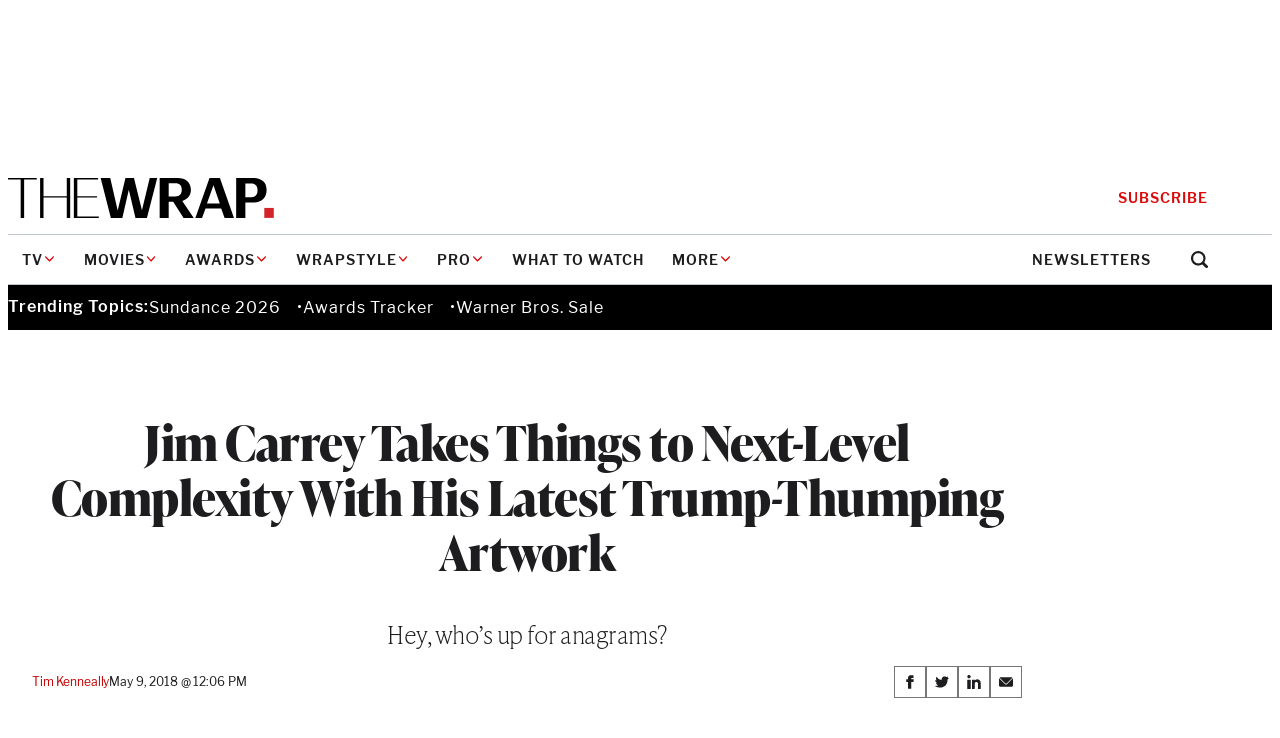

--- FILE ---
content_type: text/html; charset=utf-8
request_url: https://www.google.com/recaptcha/api2/anchor?ar=1&k=6LfrehcpAAAAAL6o0kJfxk5Fr4WhO3ktYWPR7-u1&co=aHR0cHM6Ly93d3cudGhld3JhcC5jb206NDQz&hl=en&v=PoyoqOPhxBO7pBk68S4YbpHZ&size=normal&anchor-ms=20000&execute-ms=30000&cb=rc65rynjrzk
body_size: 49506
content:
<!DOCTYPE HTML><html dir="ltr" lang="en"><head><meta http-equiv="Content-Type" content="text/html; charset=UTF-8">
<meta http-equiv="X-UA-Compatible" content="IE=edge">
<title>reCAPTCHA</title>
<style type="text/css">
/* cyrillic-ext */
@font-face {
  font-family: 'Roboto';
  font-style: normal;
  font-weight: 400;
  font-stretch: 100%;
  src: url(//fonts.gstatic.com/s/roboto/v48/KFO7CnqEu92Fr1ME7kSn66aGLdTylUAMa3GUBHMdazTgWw.woff2) format('woff2');
  unicode-range: U+0460-052F, U+1C80-1C8A, U+20B4, U+2DE0-2DFF, U+A640-A69F, U+FE2E-FE2F;
}
/* cyrillic */
@font-face {
  font-family: 'Roboto';
  font-style: normal;
  font-weight: 400;
  font-stretch: 100%;
  src: url(//fonts.gstatic.com/s/roboto/v48/KFO7CnqEu92Fr1ME7kSn66aGLdTylUAMa3iUBHMdazTgWw.woff2) format('woff2');
  unicode-range: U+0301, U+0400-045F, U+0490-0491, U+04B0-04B1, U+2116;
}
/* greek-ext */
@font-face {
  font-family: 'Roboto';
  font-style: normal;
  font-weight: 400;
  font-stretch: 100%;
  src: url(//fonts.gstatic.com/s/roboto/v48/KFO7CnqEu92Fr1ME7kSn66aGLdTylUAMa3CUBHMdazTgWw.woff2) format('woff2');
  unicode-range: U+1F00-1FFF;
}
/* greek */
@font-face {
  font-family: 'Roboto';
  font-style: normal;
  font-weight: 400;
  font-stretch: 100%;
  src: url(//fonts.gstatic.com/s/roboto/v48/KFO7CnqEu92Fr1ME7kSn66aGLdTylUAMa3-UBHMdazTgWw.woff2) format('woff2');
  unicode-range: U+0370-0377, U+037A-037F, U+0384-038A, U+038C, U+038E-03A1, U+03A3-03FF;
}
/* math */
@font-face {
  font-family: 'Roboto';
  font-style: normal;
  font-weight: 400;
  font-stretch: 100%;
  src: url(//fonts.gstatic.com/s/roboto/v48/KFO7CnqEu92Fr1ME7kSn66aGLdTylUAMawCUBHMdazTgWw.woff2) format('woff2');
  unicode-range: U+0302-0303, U+0305, U+0307-0308, U+0310, U+0312, U+0315, U+031A, U+0326-0327, U+032C, U+032F-0330, U+0332-0333, U+0338, U+033A, U+0346, U+034D, U+0391-03A1, U+03A3-03A9, U+03B1-03C9, U+03D1, U+03D5-03D6, U+03F0-03F1, U+03F4-03F5, U+2016-2017, U+2034-2038, U+203C, U+2040, U+2043, U+2047, U+2050, U+2057, U+205F, U+2070-2071, U+2074-208E, U+2090-209C, U+20D0-20DC, U+20E1, U+20E5-20EF, U+2100-2112, U+2114-2115, U+2117-2121, U+2123-214F, U+2190, U+2192, U+2194-21AE, U+21B0-21E5, U+21F1-21F2, U+21F4-2211, U+2213-2214, U+2216-22FF, U+2308-230B, U+2310, U+2319, U+231C-2321, U+2336-237A, U+237C, U+2395, U+239B-23B7, U+23D0, U+23DC-23E1, U+2474-2475, U+25AF, U+25B3, U+25B7, U+25BD, U+25C1, U+25CA, U+25CC, U+25FB, U+266D-266F, U+27C0-27FF, U+2900-2AFF, U+2B0E-2B11, U+2B30-2B4C, U+2BFE, U+3030, U+FF5B, U+FF5D, U+1D400-1D7FF, U+1EE00-1EEFF;
}
/* symbols */
@font-face {
  font-family: 'Roboto';
  font-style: normal;
  font-weight: 400;
  font-stretch: 100%;
  src: url(//fonts.gstatic.com/s/roboto/v48/KFO7CnqEu92Fr1ME7kSn66aGLdTylUAMaxKUBHMdazTgWw.woff2) format('woff2');
  unicode-range: U+0001-000C, U+000E-001F, U+007F-009F, U+20DD-20E0, U+20E2-20E4, U+2150-218F, U+2190, U+2192, U+2194-2199, U+21AF, U+21E6-21F0, U+21F3, U+2218-2219, U+2299, U+22C4-22C6, U+2300-243F, U+2440-244A, U+2460-24FF, U+25A0-27BF, U+2800-28FF, U+2921-2922, U+2981, U+29BF, U+29EB, U+2B00-2BFF, U+4DC0-4DFF, U+FFF9-FFFB, U+10140-1018E, U+10190-1019C, U+101A0, U+101D0-101FD, U+102E0-102FB, U+10E60-10E7E, U+1D2C0-1D2D3, U+1D2E0-1D37F, U+1F000-1F0FF, U+1F100-1F1AD, U+1F1E6-1F1FF, U+1F30D-1F30F, U+1F315, U+1F31C, U+1F31E, U+1F320-1F32C, U+1F336, U+1F378, U+1F37D, U+1F382, U+1F393-1F39F, U+1F3A7-1F3A8, U+1F3AC-1F3AF, U+1F3C2, U+1F3C4-1F3C6, U+1F3CA-1F3CE, U+1F3D4-1F3E0, U+1F3ED, U+1F3F1-1F3F3, U+1F3F5-1F3F7, U+1F408, U+1F415, U+1F41F, U+1F426, U+1F43F, U+1F441-1F442, U+1F444, U+1F446-1F449, U+1F44C-1F44E, U+1F453, U+1F46A, U+1F47D, U+1F4A3, U+1F4B0, U+1F4B3, U+1F4B9, U+1F4BB, U+1F4BF, U+1F4C8-1F4CB, U+1F4D6, U+1F4DA, U+1F4DF, U+1F4E3-1F4E6, U+1F4EA-1F4ED, U+1F4F7, U+1F4F9-1F4FB, U+1F4FD-1F4FE, U+1F503, U+1F507-1F50B, U+1F50D, U+1F512-1F513, U+1F53E-1F54A, U+1F54F-1F5FA, U+1F610, U+1F650-1F67F, U+1F687, U+1F68D, U+1F691, U+1F694, U+1F698, U+1F6AD, U+1F6B2, U+1F6B9-1F6BA, U+1F6BC, U+1F6C6-1F6CF, U+1F6D3-1F6D7, U+1F6E0-1F6EA, U+1F6F0-1F6F3, U+1F6F7-1F6FC, U+1F700-1F7FF, U+1F800-1F80B, U+1F810-1F847, U+1F850-1F859, U+1F860-1F887, U+1F890-1F8AD, U+1F8B0-1F8BB, U+1F8C0-1F8C1, U+1F900-1F90B, U+1F93B, U+1F946, U+1F984, U+1F996, U+1F9E9, U+1FA00-1FA6F, U+1FA70-1FA7C, U+1FA80-1FA89, U+1FA8F-1FAC6, U+1FACE-1FADC, U+1FADF-1FAE9, U+1FAF0-1FAF8, U+1FB00-1FBFF;
}
/* vietnamese */
@font-face {
  font-family: 'Roboto';
  font-style: normal;
  font-weight: 400;
  font-stretch: 100%;
  src: url(//fonts.gstatic.com/s/roboto/v48/KFO7CnqEu92Fr1ME7kSn66aGLdTylUAMa3OUBHMdazTgWw.woff2) format('woff2');
  unicode-range: U+0102-0103, U+0110-0111, U+0128-0129, U+0168-0169, U+01A0-01A1, U+01AF-01B0, U+0300-0301, U+0303-0304, U+0308-0309, U+0323, U+0329, U+1EA0-1EF9, U+20AB;
}
/* latin-ext */
@font-face {
  font-family: 'Roboto';
  font-style: normal;
  font-weight: 400;
  font-stretch: 100%;
  src: url(//fonts.gstatic.com/s/roboto/v48/KFO7CnqEu92Fr1ME7kSn66aGLdTylUAMa3KUBHMdazTgWw.woff2) format('woff2');
  unicode-range: U+0100-02BA, U+02BD-02C5, U+02C7-02CC, U+02CE-02D7, U+02DD-02FF, U+0304, U+0308, U+0329, U+1D00-1DBF, U+1E00-1E9F, U+1EF2-1EFF, U+2020, U+20A0-20AB, U+20AD-20C0, U+2113, U+2C60-2C7F, U+A720-A7FF;
}
/* latin */
@font-face {
  font-family: 'Roboto';
  font-style: normal;
  font-weight: 400;
  font-stretch: 100%;
  src: url(//fonts.gstatic.com/s/roboto/v48/KFO7CnqEu92Fr1ME7kSn66aGLdTylUAMa3yUBHMdazQ.woff2) format('woff2');
  unicode-range: U+0000-00FF, U+0131, U+0152-0153, U+02BB-02BC, U+02C6, U+02DA, U+02DC, U+0304, U+0308, U+0329, U+2000-206F, U+20AC, U+2122, U+2191, U+2193, U+2212, U+2215, U+FEFF, U+FFFD;
}
/* cyrillic-ext */
@font-face {
  font-family: 'Roboto';
  font-style: normal;
  font-weight: 500;
  font-stretch: 100%;
  src: url(//fonts.gstatic.com/s/roboto/v48/KFO7CnqEu92Fr1ME7kSn66aGLdTylUAMa3GUBHMdazTgWw.woff2) format('woff2');
  unicode-range: U+0460-052F, U+1C80-1C8A, U+20B4, U+2DE0-2DFF, U+A640-A69F, U+FE2E-FE2F;
}
/* cyrillic */
@font-face {
  font-family: 'Roboto';
  font-style: normal;
  font-weight: 500;
  font-stretch: 100%;
  src: url(//fonts.gstatic.com/s/roboto/v48/KFO7CnqEu92Fr1ME7kSn66aGLdTylUAMa3iUBHMdazTgWw.woff2) format('woff2');
  unicode-range: U+0301, U+0400-045F, U+0490-0491, U+04B0-04B1, U+2116;
}
/* greek-ext */
@font-face {
  font-family: 'Roboto';
  font-style: normal;
  font-weight: 500;
  font-stretch: 100%;
  src: url(//fonts.gstatic.com/s/roboto/v48/KFO7CnqEu92Fr1ME7kSn66aGLdTylUAMa3CUBHMdazTgWw.woff2) format('woff2');
  unicode-range: U+1F00-1FFF;
}
/* greek */
@font-face {
  font-family: 'Roboto';
  font-style: normal;
  font-weight: 500;
  font-stretch: 100%;
  src: url(//fonts.gstatic.com/s/roboto/v48/KFO7CnqEu92Fr1ME7kSn66aGLdTylUAMa3-UBHMdazTgWw.woff2) format('woff2');
  unicode-range: U+0370-0377, U+037A-037F, U+0384-038A, U+038C, U+038E-03A1, U+03A3-03FF;
}
/* math */
@font-face {
  font-family: 'Roboto';
  font-style: normal;
  font-weight: 500;
  font-stretch: 100%;
  src: url(//fonts.gstatic.com/s/roboto/v48/KFO7CnqEu92Fr1ME7kSn66aGLdTylUAMawCUBHMdazTgWw.woff2) format('woff2');
  unicode-range: U+0302-0303, U+0305, U+0307-0308, U+0310, U+0312, U+0315, U+031A, U+0326-0327, U+032C, U+032F-0330, U+0332-0333, U+0338, U+033A, U+0346, U+034D, U+0391-03A1, U+03A3-03A9, U+03B1-03C9, U+03D1, U+03D5-03D6, U+03F0-03F1, U+03F4-03F5, U+2016-2017, U+2034-2038, U+203C, U+2040, U+2043, U+2047, U+2050, U+2057, U+205F, U+2070-2071, U+2074-208E, U+2090-209C, U+20D0-20DC, U+20E1, U+20E5-20EF, U+2100-2112, U+2114-2115, U+2117-2121, U+2123-214F, U+2190, U+2192, U+2194-21AE, U+21B0-21E5, U+21F1-21F2, U+21F4-2211, U+2213-2214, U+2216-22FF, U+2308-230B, U+2310, U+2319, U+231C-2321, U+2336-237A, U+237C, U+2395, U+239B-23B7, U+23D0, U+23DC-23E1, U+2474-2475, U+25AF, U+25B3, U+25B7, U+25BD, U+25C1, U+25CA, U+25CC, U+25FB, U+266D-266F, U+27C0-27FF, U+2900-2AFF, U+2B0E-2B11, U+2B30-2B4C, U+2BFE, U+3030, U+FF5B, U+FF5D, U+1D400-1D7FF, U+1EE00-1EEFF;
}
/* symbols */
@font-face {
  font-family: 'Roboto';
  font-style: normal;
  font-weight: 500;
  font-stretch: 100%;
  src: url(//fonts.gstatic.com/s/roboto/v48/KFO7CnqEu92Fr1ME7kSn66aGLdTylUAMaxKUBHMdazTgWw.woff2) format('woff2');
  unicode-range: U+0001-000C, U+000E-001F, U+007F-009F, U+20DD-20E0, U+20E2-20E4, U+2150-218F, U+2190, U+2192, U+2194-2199, U+21AF, U+21E6-21F0, U+21F3, U+2218-2219, U+2299, U+22C4-22C6, U+2300-243F, U+2440-244A, U+2460-24FF, U+25A0-27BF, U+2800-28FF, U+2921-2922, U+2981, U+29BF, U+29EB, U+2B00-2BFF, U+4DC0-4DFF, U+FFF9-FFFB, U+10140-1018E, U+10190-1019C, U+101A0, U+101D0-101FD, U+102E0-102FB, U+10E60-10E7E, U+1D2C0-1D2D3, U+1D2E0-1D37F, U+1F000-1F0FF, U+1F100-1F1AD, U+1F1E6-1F1FF, U+1F30D-1F30F, U+1F315, U+1F31C, U+1F31E, U+1F320-1F32C, U+1F336, U+1F378, U+1F37D, U+1F382, U+1F393-1F39F, U+1F3A7-1F3A8, U+1F3AC-1F3AF, U+1F3C2, U+1F3C4-1F3C6, U+1F3CA-1F3CE, U+1F3D4-1F3E0, U+1F3ED, U+1F3F1-1F3F3, U+1F3F5-1F3F7, U+1F408, U+1F415, U+1F41F, U+1F426, U+1F43F, U+1F441-1F442, U+1F444, U+1F446-1F449, U+1F44C-1F44E, U+1F453, U+1F46A, U+1F47D, U+1F4A3, U+1F4B0, U+1F4B3, U+1F4B9, U+1F4BB, U+1F4BF, U+1F4C8-1F4CB, U+1F4D6, U+1F4DA, U+1F4DF, U+1F4E3-1F4E6, U+1F4EA-1F4ED, U+1F4F7, U+1F4F9-1F4FB, U+1F4FD-1F4FE, U+1F503, U+1F507-1F50B, U+1F50D, U+1F512-1F513, U+1F53E-1F54A, U+1F54F-1F5FA, U+1F610, U+1F650-1F67F, U+1F687, U+1F68D, U+1F691, U+1F694, U+1F698, U+1F6AD, U+1F6B2, U+1F6B9-1F6BA, U+1F6BC, U+1F6C6-1F6CF, U+1F6D3-1F6D7, U+1F6E0-1F6EA, U+1F6F0-1F6F3, U+1F6F7-1F6FC, U+1F700-1F7FF, U+1F800-1F80B, U+1F810-1F847, U+1F850-1F859, U+1F860-1F887, U+1F890-1F8AD, U+1F8B0-1F8BB, U+1F8C0-1F8C1, U+1F900-1F90B, U+1F93B, U+1F946, U+1F984, U+1F996, U+1F9E9, U+1FA00-1FA6F, U+1FA70-1FA7C, U+1FA80-1FA89, U+1FA8F-1FAC6, U+1FACE-1FADC, U+1FADF-1FAE9, U+1FAF0-1FAF8, U+1FB00-1FBFF;
}
/* vietnamese */
@font-face {
  font-family: 'Roboto';
  font-style: normal;
  font-weight: 500;
  font-stretch: 100%;
  src: url(//fonts.gstatic.com/s/roboto/v48/KFO7CnqEu92Fr1ME7kSn66aGLdTylUAMa3OUBHMdazTgWw.woff2) format('woff2');
  unicode-range: U+0102-0103, U+0110-0111, U+0128-0129, U+0168-0169, U+01A0-01A1, U+01AF-01B0, U+0300-0301, U+0303-0304, U+0308-0309, U+0323, U+0329, U+1EA0-1EF9, U+20AB;
}
/* latin-ext */
@font-face {
  font-family: 'Roboto';
  font-style: normal;
  font-weight: 500;
  font-stretch: 100%;
  src: url(//fonts.gstatic.com/s/roboto/v48/KFO7CnqEu92Fr1ME7kSn66aGLdTylUAMa3KUBHMdazTgWw.woff2) format('woff2');
  unicode-range: U+0100-02BA, U+02BD-02C5, U+02C7-02CC, U+02CE-02D7, U+02DD-02FF, U+0304, U+0308, U+0329, U+1D00-1DBF, U+1E00-1E9F, U+1EF2-1EFF, U+2020, U+20A0-20AB, U+20AD-20C0, U+2113, U+2C60-2C7F, U+A720-A7FF;
}
/* latin */
@font-face {
  font-family: 'Roboto';
  font-style: normal;
  font-weight: 500;
  font-stretch: 100%;
  src: url(//fonts.gstatic.com/s/roboto/v48/KFO7CnqEu92Fr1ME7kSn66aGLdTylUAMa3yUBHMdazQ.woff2) format('woff2');
  unicode-range: U+0000-00FF, U+0131, U+0152-0153, U+02BB-02BC, U+02C6, U+02DA, U+02DC, U+0304, U+0308, U+0329, U+2000-206F, U+20AC, U+2122, U+2191, U+2193, U+2212, U+2215, U+FEFF, U+FFFD;
}
/* cyrillic-ext */
@font-face {
  font-family: 'Roboto';
  font-style: normal;
  font-weight: 900;
  font-stretch: 100%;
  src: url(//fonts.gstatic.com/s/roboto/v48/KFO7CnqEu92Fr1ME7kSn66aGLdTylUAMa3GUBHMdazTgWw.woff2) format('woff2');
  unicode-range: U+0460-052F, U+1C80-1C8A, U+20B4, U+2DE0-2DFF, U+A640-A69F, U+FE2E-FE2F;
}
/* cyrillic */
@font-face {
  font-family: 'Roboto';
  font-style: normal;
  font-weight: 900;
  font-stretch: 100%;
  src: url(//fonts.gstatic.com/s/roboto/v48/KFO7CnqEu92Fr1ME7kSn66aGLdTylUAMa3iUBHMdazTgWw.woff2) format('woff2');
  unicode-range: U+0301, U+0400-045F, U+0490-0491, U+04B0-04B1, U+2116;
}
/* greek-ext */
@font-face {
  font-family: 'Roboto';
  font-style: normal;
  font-weight: 900;
  font-stretch: 100%;
  src: url(//fonts.gstatic.com/s/roboto/v48/KFO7CnqEu92Fr1ME7kSn66aGLdTylUAMa3CUBHMdazTgWw.woff2) format('woff2');
  unicode-range: U+1F00-1FFF;
}
/* greek */
@font-face {
  font-family: 'Roboto';
  font-style: normal;
  font-weight: 900;
  font-stretch: 100%;
  src: url(//fonts.gstatic.com/s/roboto/v48/KFO7CnqEu92Fr1ME7kSn66aGLdTylUAMa3-UBHMdazTgWw.woff2) format('woff2');
  unicode-range: U+0370-0377, U+037A-037F, U+0384-038A, U+038C, U+038E-03A1, U+03A3-03FF;
}
/* math */
@font-face {
  font-family: 'Roboto';
  font-style: normal;
  font-weight: 900;
  font-stretch: 100%;
  src: url(//fonts.gstatic.com/s/roboto/v48/KFO7CnqEu92Fr1ME7kSn66aGLdTylUAMawCUBHMdazTgWw.woff2) format('woff2');
  unicode-range: U+0302-0303, U+0305, U+0307-0308, U+0310, U+0312, U+0315, U+031A, U+0326-0327, U+032C, U+032F-0330, U+0332-0333, U+0338, U+033A, U+0346, U+034D, U+0391-03A1, U+03A3-03A9, U+03B1-03C9, U+03D1, U+03D5-03D6, U+03F0-03F1, U+03F4-03F5, U+2016-2017, U+2034-2038, U+203C, U+2040, U+2043, U+2047, U+2050, U+2057, U+205F, U+2070-2071, U+2074-208E, U+2090-209C, U+20D0-20DC, U+20E1, U+20E5-20EF, U+2100-2112, U+2114-2115, U+2117-2121, U+2123-214F, U+2190, U+2192, U+2194-21AE, U+21B0-21E5, U+21F1-21F2, U+21F4-2211, U+2213-2214, U+2216-22FF, U+2308-230B, U+2310, U+2319, U+231C-2321, U+2336-237A, U+237C, U+2395, U+239B-23B7, U+23D0, U+23DC-23E1, U+2474-2475, U+25AF, U+25B3, U+25B7, U+25BD, U+25C1, U+25CA, U+25CC, U+25FB, U+266D-266F, U+27C0-27FF, U+2900-2AFF, U+2B0E-2B11, U+2B30-2B4C, U+2BFE, U+3030, U+FF5B, U+FF5D, U+1D400-1D7FF, U+1EE00-1EEFF;
}
/* symbols */
@font-face {
  font-family: 'Roboto';
  font-style: normal;
  font-weight: 900;
  font-stretch: 100%;
  src: url(//fonts.gstatic.com/s/roboto/v48/KFO7CnqEu92Fr1ME7kSn66aGLdTylUAMaxKUBHMdazTgWw.woff2) format('woff2');
  unicode-range: U+0001-000C, U+000E-001F, U+007F-009F, U+20DD-20E0, U+20E2-20E4, U+2150-218F, U+2190, U+2192, U+2194-2199, U+21AF, U+21E6-21F0, U+21F3, U+2218-2219, U+2299, U+22C4-22C6, U+2300-243F, U+2440-244A, U+2460-24FF, U+25A0-27BF, U+2800-28FF, U+2921-2922, U+2981, U+29BF, U+29EB, U+2B00-2BFF, U+4DC0-4DFF, U+FFF9-FFFB, U+10140-1018E, U+10190-1019C, U+101A0, U+101D0-101FD, U+102E0-102FB, U+10E60-10E7E, U+1D2C0-1D2D3, U+1D2E0-1D37F, U+1F000-1F0FF, U+1F100-1F1AD, U+1F1E6-1F1FF, U+1F30D-1F30F, U+1F315, U+1F31C, U+1F31E, U+1F320-1F32C, U+1F336, U+1F378, U+1F37D, U+1F382, U+1F393-1F39F, U+1F3A7-1F3A8, U+1F3AC-1F3AF, U+1F3C2, U+1F3C4-1F3C6, U+1F3CA-1F3CE, U+1F3D4-1F3E0, U+1F3ED, U+1F3F1-1F3F3, U+1F3F5-1F3F7, U+1F408, U+1F415, U+1F41F, U+1F426, U+1F43F, U+1F441-1F442, U+1F444, U+1F446-1F449, U+1F44C-1F44E, U+1F453, U+1F46A, U+1F47D, U+1F4A3, U+1F4B0, U+1F4B3, U+1F4B9, U+1F4BB, U+1F4BF, U+1F4C8-1F4CB, U+1F4D6, U+1F4DA, U+1F4DF, U+1F4E3-1F4E6, U+1F4EA-1F4ED, U+1F4F7, U+1F4F9-1F4FB, U+1F4FD-1F4FE, U+1F503, U+1F507-1F50B, U+1F50D, U+1F512-1F513, U+1F53E-1F54A, U+1F54F-1F5FA, U+1F610, U+1F650-1F67F, U+1F687, U+1F68D, U+1F691, U+1F694, U+1F698, U+1F6AD, U+1F6B2, U+1F6B9-1F6BA, U+1F6BC, U+1F6C6-1F6CF, U+1F6D3-1F6D7, U+1F6E0-1F6EA, U+1F6F0-1F6F3, U+1F6F7-1F6FC, U+1F700-1F7FF, U+1F800-1F80B, U+1F810-1F847, U+1F850-1F859, U+1F860-1F887, U+1F890-1F8AD, U+1F8B0-1F8BB, U+1F8C0-1F8C1, U+1F900-1F90B, U+1F93B, U+1F946, U+1F984, U+1F996, U+1F9E9, U+1FA00-1FA6F, U+1FA70-1FA7C, U+1FA80-1FA89, U+1FA8F-1FAC6, U+1FACE-1FADC, U+1FADF-1FAE9, U+1FAF0-1FAF8, U+1FB00-1FBFF;
}
/* vietnamese */
@font-face {
  font-family: 'Roboto';
  font-style: normal;
  font-weight: 900;
  font-stretch: 100%;
  src: url(//fonts.gstatic.com/s/roboto/v48/KFO7CnqEu92Fr1ME7kSn66aGLdTylUAMa3OUBHMdazTgWw.woff2) format('woff2');
  unicode-range: U+0102-0103, U+0110-0111, U+0128-0129, U+0168-0169, U+01A0-01A1, U+01AF-01B0, U+0300-0301, U+0303-0304, U+0308-0309, U+0323, U+0329, U+1EA0-1EF9, U+20AB;
}
/* latin-ext */
@font-face {
  font-family: 'Roboto';
  font-style: normal;
  font-weight: 900;
  font-stretch: 100%;
  src: url(//fonts.gstatic.com/s/roboto/v48/KFO7CnqEu92Fr1ME7kSn66aGLdTylUAMa3KUBHMdazTgWw.woff2) format('woff2');
  unicode-range: U+0100-02BA, U+02BD-02C5, U+02C7-02CC, U+02CE-02D7, U+02DD-02FF, U+0304, U+0308, U+0329, U+1D00-1DBF, U+1E00-1E9F, U+1EF2-1EFF, U+2020, U+20A0-20AB, U+20AD-20C0, U+2113, U+2C60-2C7F, U+A720-A7FF;
}
/* latin */
@font-face {
  font-family: 'Roboto';
  font-style: normal;
  font-weight: 900;
  font-stretch: 100%;
  src: url(//fonts.gstatic.com/s/roboto/v48/KFO7CnqEu92Fr1ME7kSn66aGLdTylUAMa3yUBHMdazQ.woff2) format('woff2');
  unicode-range: U+0000-00FF, U+0131, U+0152-0153, U+02BB-02BC, U+02C6, U+02DA, U+02DC, U+0304, U+0308, U+0329, U+2000-206F, U+20AC, U+2122, U+2191, U+2193, U+2212, U+2215, U+FEFF, U+FFFD;
}

</style>
<link rel="stylesheet" type="text/css" href="https://www.gstatic.com/recaptcha/releases/PoyoqOPhxBO7pBk68S4YbpHZ/styles__ltr.css">
<script nonce="v5Vw9mlvnak6PvAkbOa1Wg" type="text/javascript">window['__recaptcha_api'] = 'https://www.google.com/recaptcha/api2/';</script>
<script type="text/javascript" src="https://www.gstatic.com/recaptcha/releases/PoyoqOPhxBO7pBk68S4YbpHZ/recaptcha__en.js" nonce="v5Vw9mlvnak6PvAkbOa1Wg">
      
    </script></head>
<body><div id="rc-anchor-alert" class="rc-anchor-alert"></div>
<input type="hidden" id="recaptcha-token" value="[base64]">
<script type="text/javascript" nonce="v5Vw9mlvnak6PvAkbOa1Wg">
      recaptcha.anchor.Main.init("[\x22ainput\x22,[\x22bgdata\x22,\x22\x22,\[base64]/[base64]/MjU1Ong/[base64]/[base64]/[base64]/[base64]/[base64]/[base64]/[base64]/[base64]/[base64]/[base64]/[base64]/[base64]/[base64]/[base64]/[base64]\\u003d\x22,\[base64]\x22,\[base64]/CgnTDkmvDmMO9WRQFVsKJw4V/w77DslPDusOAE8KibQ7Dpn7DosKSI8OMFEkRw6g+WsOVwp4MG8OlCAUbwpvCncO1wrpDwqYHe37DrmwYwrrDjsKlwpTDpsKNwpVnADPCl8KoN34HwqnDkMKWNCEIIcOLwrvCnhrDqsOvRGQMwp3CosKpA8OQU0DCjsOdw7/DkMK1w5HDu25aw4NmUBxTw5tFXXMqE17Di8O1K1/CvlfCi0XDtMObCGvCi8K+Pg3CsG/Cj09IPMODwpHCpXDDtWk/AU7DjF3Dq8KMwrEpGkYDfMORUMKwwp/CpsOHKAzDmhTDpsOWKcOQwqnDuMKHcEnDh2DDjzJywrzCpcONGsOucwlmY27CjMKaJMOSEcKJE3nCpMK9NsK9YwvDqS/DjsOxAMKwwpJfwpPCm8Oow7rDshwpFWnDvVI3wq3CusKDVcKnwoTDngbCpcKOwovDjcK5KWTCn8OWLGA9w4k5JFbCo8OHw4fDgcOLOVF/w7wrw6bDk0Few6YKakrCuxh5w4/DvHvDghHDhMKCXjHDuMO1wrjDnsKiw7w2TyEJw7ELH8Ogc8OUPVDCpMKzwo/CksO6MMO2wpE5DcO6wqnCu8K6w41+FcKEbMKzTRXCn8OzwqEuwoR3wpvDj3nChMOcw6PChDLDocKjwo3DusKBMsOYT0pCw4LCgw4oeMKkwo/Dh8Kjw7rCssKJbsKVw4HDlsKHGcO7wrjDiMKDwqPDo04tG0cWw6/CohPCnUAww6YNJShXwok/dsOTwpYFwpHDhsKlJcK4FUtse3PCg8OAMQ9gVMK0wqgPNcOOw43Dn04lfcKGOcONw7bDsiLDvMOlw6VbGcOLw6TDkxJ9wqnCnMO2wrcMATtYSsOObQDCrG4/wrYXw67CviDCoxPDvMKow4Efwq3DtlHCssKNw5HCpArDm8KbXcOOw5EFe3LCscKlQS42wrNaw4/CnMKkw6zDq8OoZ8KDwqVBbjHDvsOgWcKpY8OqeMO4wqHChyXCssKLw7fCrWtkKEM5w4dQRznCnMK1AVNrBXF3w4BHw77CtcOsMj3ClcO0DGrDnsOyw5PCi1HCkMKoZMK9cMKowqdswpo1w5/DlyXConvCkcKIw6drelVpM8KowpLDgFLDsMKWHD3DgFEuwpbChsO9wpYQwrHCksOTwq/DqTjDiHoKa3/CgScjEcKHWcOnw6MYdMK0VsOjPXo7w73CkMOUfh/CqMKCwqAvbFvDp8Ogw7xTwpUjIsO/[base64]/PsOpwqbCpkDCqcOjT8KYw6zDsXUWQHTDocOjw6jDg1UCG1HDtMOXT8KNw5JLwqzDnMKBdnnCsETDnzPCq8KowozDuHwzDsObBMK0N8KtwrhiwqrCrSjDj8OOw7kBA8KJTcKNXcKjAsKxw5kHwrxcwpNeecOZwojDlsKpw5lgwprDqMK/w6MJw4MSwoEMw6TDvnBlw6onw6LDgMK/wrnDoA/DtkjCnS/DtSfDnsOywp/[base64]/YcOiw6IcUGxgWzgZRk5vacOCwp0GfiHDmxrCuCo+AHzCt8O9w4RpSXZuwq4IRFpeNAphw5J7w6oXw4wqw6XCvCPDrHzCrw/CiyfDqwhAEig9V17CoVBePcOyw5XDhUDCgsKpUsO/[base64]/DosOjBEY6cnN/OlhwQETDoH8KJMONcsOewoPDi8K2STJJWsOaNywEdcK9w5jDhAxiwrR9Xz/CvU9dVnHDqcOFw6/DmsKJOyjCk3JxHRbCqGnDqcK+EGjCh1cHwqvCq8Kqw6zDix3Dj2UFw6nCj8Ozwo4Vw7HCpMO9V8O5IsKqw6zCqsOqSRkgCG/CocOeCcO+wqI1DcKWIUPDvsO3LsKyDz3Drm/CssO3w5LCvT/CrcKAAcOYw7vCiwE7IhnCjAMewrrDs8KBSMOgRcK7D8KYw5jDlUPCh8OmwoHCucKSFU1swpLCm8OMwrHDj0cEG8Kzw7bChUYCwrnDt8Kswr7DhcO1woDCrcOmKMKbw5bCqTzDs3/CgicMw5EOwrTCjmgUwrPDp8Kmw4bDrxdtHRB6HcOXbsKbS8Oob8KhCC9zwoczwo0Dwqg+JU3Dqk8EJcKVdsOBw4sWw7TDsMKmPhHCm2V9woAqwrrCiAh3wr1jwp0jHn/DkWBHLm14w7bDscKaS8KBGn/Dj8O3wr5Kw6/DnMOHD8KmwoR4w6IMIm0JwrtaFFLCpS7CuCbDgGHDjD7Du2hIw7rCqhnDjMORw7TCljzCqsOkVhouwphXw4V7wprDqsO7fxRjwqQbwpNefMKyWsOkXMO2R31qVcKuMDTDjsO1UsKqchlEwqvDn8OVw5XDpsO/OVsewoUKGAfCs2bDncKOUMKEwqbDnh3Dp8Olw5N9w5cZwqpkwoBow5fDkToiw6lJcjp8w4XDocKKw7zDpsKnw4XDssOZw64nb04aY8Kzw7Q/[base64]/wpTDicOIw4nCrV3DsVAnAsOTU8Ola8KoTsOpw7vDhy4Zwq7CsT1vwrUnw4U8w7PDp8K7wobDuVnCiknDuMKYagHClSvDg8OUBy4lw50gw4/CoMKPw4xcQSDCk8O1RWh5Sxw7M8OPw6hQwrhCcxJSw7RMworCrcOKw5zDuMOxwrB/ScKew4RFw6nDg8OQw7hiSMO1RhzDhcOLwodecMKew6vDmcOJc8Kbw4Usw7dUwqlXwrHDqcK6w4wpw6TCil/DkGYDw4DDpkXCkTBbUHTCmkDDkMOYw7zCsHTCnsKPw4XCukPDuMOBe8KIw7fCvcOwajVMwo7DosObfRvDiVtWwqrDsQQMwoY1B0/DsxZqw78rFiTDlkrDoEfDtgIwZ0dPAcK4w6MBMsOQEHHDv8OTw4zCssOuRMO0d8Kiwr7DgiLDsMOFanUiw5zDsS7DvcK4HMOIKcO1w6zDssKcDsKnw7/CgcOBccOHw7rCn8KNw5PCtsOuXTMBworDhQPCpsKbw4JANMO2w41XTcOdAcOfBy/CtcO2O8OXc8O/wogtQsKMwrrDmUFQwqk9AxoUDMK0cTXCsVwKO8OmSsO6w6TDgRPCmGbDmUQBw5fCkklvwrzCtH8pZTvDuMKKwrkBw4N3ZWfCjGJfwqjCsX8fGWLDmsONwqbDligTaMKHw5k7w4TCmMKawoTDi8OSJ8KIwpUWOMOtfsKHbcOLY3Urw7HCusKmK8KddhhYFcOuMR/DssOLw5MKcz/DhnfCkDHCuMOjwojDuATCvjXCvsOJwr8Tw6FRwqIkwrnCucKiwrLCgj1Aw7tSYHfDt8Kpwpo2QFQtUl1LcnjDksKyWw40JQgTesObL8KPL8K5bErCpMO4NA3DgMKMKcKfw4zDmBN5ExcYwrs9YcO+w6/Cgy9GUcO5VCPCn8OMwr9Vw5sDBsOhLCnDvwfCqCB2w6IkworDk8Kaw5fCl1o0OVZWfsOQBsODecOzw4DDm3sTwoPCpMOJKi0HZ8KjHcO4w4DCosOhIgrDuMOFw7c/w54eGyfDtsKVeA/CuXUQw4HCm8KmSsKnwpfChRg1w7TDtMKwAsOpLcOqwp4EbkXCnRBxQx9FwoLClQ8ZBsK0wpHCmTTDoMKCwqIqPSjCmkPCg8OdwrxxIFpbw40cUmrCuj/Cu8O6XwMywpPDvDg7bEMobUYiaTnDhx15w7Mfw7BzL8Krw7BUXMOYUMKNwqxiw7YLZQV6w4DCqllGw61/AMOlw7kywp/DgXLClzIiU8Kuw5tMwq9BRcKbwpjDlS/Dri/DhsKGw4fDkXlQBxR6wqjDtTckw7bCuBPCqAjCnwkcwrcDeMKNw5gDwrxbw6QhE8Kmw5TDhsKLw4hdXn3DnMO1EgABA8OZXMOsMV7DkcO8LMKGLSZsY8KyeX7DmsO6w4HDgMO0DgnDksO5w67Du8KrBE4ww7DCvG3CtTEqw68rFsKaw5Q/wqA4AcK5wqPCoyLCki8IwoHCisKrEjPDusOzw5cAOcKsBh/DmEvDjcOUw5/Dgw7CqMK7ci/DqR7DqR01csKiwqclw507w6wbw5x8w7ICQ2ZwRF1lTcKIw5rDtMKie1fCnmDCqsOfw5xuwp3CjMKrNlvDriNKbcOtfsOfXRnCryIhHMKwNBjCjxTDv1oxw5pUSFfDqw08w7gsQn3Dt2vDs8KsZzzDhXrCpkDDhsOdM3wSOms/w65gw5E3wpdfYRF7w4XCkMKow5vDtgUKwrYQwrzDmMOvw6Y2woDDk8O3fSYawpx8Qg5wwpHCl2pcesOTwrrCgG0Sd1/CvBN2w5/[base64]/CmcKfw6bDpgbDnF3Ds8Oaw7nCo1HDpVrCg8KCw7kTw4dMwoZKcDMnw6DDkcKuwo8rwr7DjMORecOlwohUJMOxw5IyFF3ClX1Ew7dkw40Bw74/w5HCisO6P1/ChWDDog/ChWXDgMOBwqLChsOcAMOwQsOGen5Tw4VhwpzChj7DucObBsKnw5dqw5DCnjJeNiDDuivCmQ1XwoXDoxs7JTTDl8KSfktKwoZ1Q8KYBlvDrTRQIcOBwowMw6LDgsOASjPDh8KDwqpbNMOQak7DtzYMwr54wodZKUdbwr/DgsOnwo81BkhJKBPCscKHKsKzecOdw6ZdND8ywq0fw63DjGgiw7XDiMKFKsOTP8KtMcKHcgPCsEJXcFTDicKBwqhzNMObw4vDrMKXYlHDiiPDhcOmJ8KkwpIlwpzCt8O7wq/Cg8KQd8Oxw7nCo3M/[base64]/wo/[base64]/[base64]/DpcONwofDhE1ewpDCoQvCmzLDvhMHfzF1wo7CmUfCscKhXMOrwrYYDsKhE8Ouwr7CnEdBUmgXJsKRw68jwpcywrcRw6jCix3CocOow4Yywo7DhEcPwokBQcOTI0fDvsOuw6zDjxHChcK6wqLCpxFwwrlmwog2wrF1w7QlE8OeAxvDoUjCuMOpfn/[base64]/DtX1QbDw6w6s8JcKOwo1qw5EJS09lH8OTfFTCk8OMWRkow5HDmkLCnEfCnm/CkWEkG2YhwqZvwrjDtiPCr3XCqsKzw6JOwpzCkgQEJgtEwq/CpWAUJjtzOBvCg8OCwpczwo4hw5s2EsKOPsKRw4MNwpYdEn/[base64]/ClU4ranDCqDouScO+XTjCqSloWCDDnsKfA27CvkUNw6x9IMOrIMKHw7nCpcKLwocxwrXDiDbChcK1w4jChGAawq/Do8KkwpUzwohXJcKMw7A5CcO1YkEXw5DCn8K9w74Rwq01wpzCnsKYZMOhEcOzGcKmGsKGwoQZHDXDoGvDgcOswoQlWcO+Y8K4DRbDi8KMw4wswofClTbDh13CtcOGw7B9wrFVW8Kaw4fCjcOpAcK8McO/[base64]/EMOGwobCqcKiw7tOwrBSQcOMd1DDq35vw5vDjSnDsysmw7QCEcOZwrE/wrTDscOGw71VWSdVw6PCkMOdMC/Cp8KMacK/w54Ew5EVC8KVO8O4OcKvw7p1Y8OpCGjCuHMeTFMrw5zCu1UNwrvDn8KTbMKIUMO4wqrDsMOdOn3DjsOnO3cuw7zCocOpPcKgEnDDksKyei3Cu8K6wrNgw45cwrTDj8KXWFxOMMKiVlPConVZC8KGN0/ClsOVwqlERW7DnQHCrlDCnTjDjDwVw5YDw6vCrl/CohdiScOeYgAGw6DCr8K4EVPCh23CusOTw7pcwpMQw7UcRQbCnCPChcKCw6xOwqAnbykDw48bI8OXfcOyJcOCwrZvw4fDjzFjw6bDncKJV0DCusKIw7sswoLDjsKiB8OkdEDCvgvDtxPChGfCmzDDvH5IwpNUwq3DiMOgwqMOwrs/M8OoCjRQw4/CrMOzw6PDkEBSw6Yxw4PCrsOAw61WZ1fCnMKCVMO5w6U+wrXDl8KZD8OsKnFMwrozIVAgwpvDgkfDp0XCh8Kyw6kVL0rDsMKaC8OhwrhWH1bDvMK8HsKIw57CosOZd8KrOTsEbsOuCjocwrrCosKNE8OLw68fJcK/Gk4naEVXwqdgbMK7w77CiWvChiXCu3MKwr/DpsOMw63CpsOyasKtbQQPwowRw6YKc8Krw5B2Jig2w7xdeHMGM8OKw7HCqsOsdcOzwr3DrQjDlULCvybCgyROTsKMw4Q7wpozw4wHwq0fwrTCvCHCkVNwPDBATCnDusOoQcONV3DCp8Ktw4Z/IgBkNcO8wogVKns2wp8XOsKow54WNwjCtEvCgMKfw4huTMKLPsOhwqrCssKewolhCMOFe8OgYcOcw5c2RsOyNQ86UsKUaBfCjcOEwq9bNcOHHSbDgcKpwo7DtcKrwpVMYWZUIjonwq3CllM3wqkfSVnDnjjDisKXEMONw4/DuyJ6ewPCrnrDllvDg8OiOsKRw5rDjRDCtyHDvsO0cHgUc8KLPsOlN301MUN0w7fCkDQTwo/CoMOOwoAew4jDuMKTwrAvSl4AC8KWw4PCtDk6RMORWG85CF5Fw5giLMOQwrfDnhNqAWlVDsOuwo8Gwqccwq3ClMKOw6ZfQcKGM8O+FnLDncOow4Ygb8K7EltvaMOVczbDlCgTw6sqA8OrA8OewpVSeBEuWcKsKiXDvD8jdgDCl2fCsxgpZsO5w7/Dt8K5UyB3wqcWwrVuw4l/RyoEwpYtwoLCkA7DncKzF1UwVcOuPSQlwqA9ICIDA3sGY1hYD8KlbsOgUsO4PALCkDbDpllVwoo1CSoAw7XDpsK7w4jDksK9SnXDtQEewpx3w5kQVMKFVUbDrHsFV8OcOcK1w4/DpcOXdHBUPcOGLkBTw5LCrHtsIWtfaxMVa1ptbMK7d8OVwo5XFMKTFMOnEsOwIsOCQcKeMsKPasKAw7cSwrtEasOSw4YeeDcZR1dYPMOGPilQVmZywoPDk8OEw5xmw41qw4Exwod/[base64]/Ckh1/OjBrwqPCs2ojw7/[base64]/w5JfWEbDpMO9TBPDsUrDosKLJcOCw5AAw7EZOMOawqzDpMOSFX7CkCYSOB7DjFx+w68gw4zDvjg4RFzCu1k1LsO8SERFwolLHW9rw6XDh8K3BE55wqBVwoF/w6MoIsK0XsO3w4PDhsKlwrjCtMOxw5FCwprDpCFVwqXDvA3CqMKNAz/CkXDDvsOhKsO2OQE3w5MWw6AAJXHCqzVnw4Iww51zIlslaMO/KcONVsOZN8OMw6M6w4bCsMK5FGTCh35bwrJeVMKpwpHDsANje03CoQLCgmgzw4TCoQ4/TcKNOyXDnVLCqzpNOzfDpsOAw61ZcsOoBsKkwpd/wpIUwpMbJWRzw7vDrcKxwrXCpXNFwoTCqVwzMDl0C8KIw5fCqG7Dsiw6wovCtwMjfAc8F8K2SlPChsKDw4LDuMKFUQLDtTJDS8KOw4V8BFHDqsKGw51yfWNtUsO5w7rCgw3Dq8Ksw6QoYwHDhWF8w4ILwopQFMK0Ii/CrQHDlMOnwp5kw5lfIk/[base64]/[base64]/DjsKiVsOWw5fDo8Opwp0hw7vChsO/[base64]/DicOPLVTDocKVw6wQG8Kbw4h6wp/CgXZKwoPDpFQtNsOFWMOoUcOvbGLCqlPDmSd6wq/DuwnCn18tAG7DqsKsaMOzWjPDumBfMcOfwr9zLRrCoyNFwoh1w6DCgMO/woBTTW7CvSfCpzonw4zDlT8Mwr7DgRVEwqLCi1tBw4DCg2EnwokHwp0qw7cJw59dwrY7JcKcw6LCvFLDpMOaYMKMc8ODw7/[base64]/DlV4DTMOndg5iw7nCnjrCucOFOVPDl2NFw4drwoHCmMKXw4LCjsKxSn/Ct0HDucOTw7/CvsOzPcOtw4wOw7bCucKfDBEtFhtNAsKFw7PDmknDjGvDsgg6wrN/wrPCqsK8VsKlQgHCr0xKbcK6w5fCr2orXXsdwqPCrTpBwoNAY2vDmibCo2BYf8Kqw5LCnMOrw44vX1HDusOiw53DjsOlCMKPN8O9QcOiw77CkXzCvyPDgcKhTsOfbALCsC8yL8OUwqwmEMOkwo4LHMK0w5Npwp5RMMO3wq/DusKaVDgjw6LDm8KhGWvDtXDCjsO1IjTDrAlOGFZ9w5HCkl7DlRfDtzIVA1DDu2zCt0JXRgQsw6TDmsOAS2jDvG1XPSlqS8OCwqzDkFVmw4Zzw4Yuw7kDwp/CssKvFizDjMKDwrMQwofCq2c8w6QVPHUJU2TCj0bCmmIRw4sqYMO1JhcIw6/[base64]/DknHDlgLCuzPCoVxWNMKyKMOew7JRw7ENwpNvYz/Cp8KZKhHDj8O2KcKCw49Uwrt4IcKTwoLCuMOQwqjCiQTDrcKvwpHDosKIKjzChlQ3KcOLw5PDh8Osw4JPLRUhfx3CsRRnwo3CjEkNw7jCnMOUw5HDpsOuwpbDnXXDkMO5w5vDrHPCr07CrcOQLDJGw7prVGrCocK8w63CsF/[base64]/w7jDpiXClXvCsMObw5HCkhd3VMOPw4ELc0HCtMKrTUhqw4g2K8OqQTFAZsO9w4dJC8KrwpDDjADDssO8woYuwrlaFcOew4oBKHA9RRRRw5UZRSLDukUowpLDlcKyUGgPbcKoB8K/[base64]/[base64]/CnsK1Uw03w5zClsOGw4fDhS4/PRsqw7/DrcOXIl3DgVPDnsOGaVfCosKMYsK5wqnDm8KMw4LCkMK5woVnw6sFwopDw6bDnn3DijLDkk3CrsKPwoLDiXNwwoJ9NMK1AsK8RsOHwqfCmcO6UsKQwoNdDVxCJ8KVEcOEw5w/wphwIMK9wpgILy1cw5QoUMKMwqxtw5PDiU08ezvDvMO/[base64]/[base64]/d1QvHQxHH8OEwpLDnxspwqXDmwvCrjPDmyZ6wpzDqMKQw4t2LmkNw5HCkBvDtMKtIV9vw6BaPsKQw7kyw7Mlw5nDiG3Dq0dSw70TwroQwo/Do8OFwqrDlcKiwrc/OsKUw7PDhgXDqsOHCn/[base64]/DoyE8w5Ehw5Zvw6rCpG/ChHRAw4vDpA8kBFbCsXRTw67CmRXDv2XCu8O2Xk4uwpfCi1vClkzDqcKyw4jDkcKow5Ztw4RFOSLCsHtrw5jDv8KmUcOSw7LClcKJwp1TCcOGEsO5wq5+w6Z4UwkVH0vDgMOpworDn1zDk3XDsEHDkW4BXV8bcjfCvcK/Nkknw6XCuMK1wrlgB8OMwqxVFA/[base64]/N8K6wr5kwrDCqMKdw5oCw5IiLcOwXXfDnGJxNMKDCDEsw5/[base64]/[base64]/w7tVwrfCicOpw4XCrWlWYwXCmcKUwp/[base64]/Z1TChQMowpBsw4DDqcOUQsKswrfCmsKhw6LCpS18wpPDjMKMM2vDt8OVw68hGcKFGx0mDsKqRsOfw6LDvUs/GMOFM8OUw5vCgEbCpcOSJMKQOgfCisO5AsKXw5dCfggwNsKufcOHwqXDpMK1wqowfcKRS8KZw5ZTw4HDmcODFGfDpygSwpBHCHRKw4DDmBbCrMOOQ2pFwooAB1fDgcKswpTChcOqw7XCmsKiwq3Cryo5wpTCtlnCpsKCwogeQi/[base64]/CpcKZbTtGw4sxw5HDksOsw71pw5jDkDgGw6nCnDjCn2HCrMK6wq0swo7Dj8Kdw68Hw5jDiMOAw7jDgcOtR8OeAV/[base64]/[base64]/Q8O/wr7DucOJIDvDqsKgV8Oqw4FTwrLCvcKKwpZZMMOUQ8K9w6EBwrbCv8Kub3bDusKkw5XDo3EywqwfRMKtwp9sXH7DvMK/MH1qw6DCt1lmwpbDmFjClCTDjADCnjtvwr3Di8KYwo7CjMOwwo4CZ8OKSMO9T8KVFWzCosKTKiprwqzDpn1vwooBOj0KEBFXw5LCrsKZwrPDqsKTw7NcwoAyODkQwoZmKT7ClsOAw4rDiMKQw7nCrirDs0YLw5jCvMOVWcKVTCbDhHnDq2TCpMK/[base64]/CvcO0w6PCoMKMw4zDtsKdw4/ChcKtwpVSw7BMwrXCjsKvXWPDrMK2ODBcw7EjXiM1w6fCnErCnGbClMO0w6NqGVrDtQY1w47DqWPCp8K3dcK4VMKTVQbClsKYV3/DrUAVasOuD8ORw61iw44FD3JKwo1bw5kLYcOQAcKPwo9wO8OJw6XCm8O+OwFmwr1yw4fDgHBxw4zCoMO3I3XDs8OBw6A9PcO3IcKcwqDDksOOLMOjZwZZwr4YLsKQfsKZw7LDtQd7w4JPOjhbwo/CssKBMMObwqQZw6LDhcOYwq3CoSFyH8KrQMO/H1vDjnvCqsKKwoLCvcKgw7TDuMOAB3xkwotmRgRQRsKjUHvCnMOnd8K2TMOBw5zCiXDDmyQ2wplcw65dwqzDq0V8DMO3w7HClAgaw5BFQ8OowpjCgcKjwrRHPMOlPFsqw7zDrMKoU8KnacKhA8KswqUbw6/DkF4Aw7RvKDgaw47CscOVwrzCmCx7fsOew6DDkcKwYMOpO8OzXDYTwqNWw5LChsK/wpHCmMO9I8OqwpZ8wqsRbcOXwrHCp3NbSMOwH8OuwpNOLVTDgUzCo3nCkEzDssKZw4Jww7XDj8O/w70ROCbCpTjDnTZow7ItLHjCnHjCrsK7w6ZSLXQLw5PCmcKHw5vCgsKrMDpbw69WwokbL2JebcKMCx7DicOQwqzCssK8wq3DncODwrvCuzPDjsOzFTbDvA8WGXlMwqLDhcOCG8KFB8K0EmDDqsK/w6gPQcKCN2VsXMK1QcKlEQPCtGrDnMOtwpDDgMOUDMOdw53DqcKsw7vChFcnw5Zew5oYZi0vfAgawqDDsU/CgCLDngzDrCnDtGbDsAnDsMORw5IkMEvCnl89B8OkwoEawo/[base64]/CqsKZw7FaecKSesKrOsKgb1nChsORZFFmSiU/wpZpwpfDk8ORwr48w6XCgURww7TCo8OuwqnDiMOGwpvClsKuOsKJFsKdYVoTb8O1NMKcAcKCw7p1wq5lRBcGcMKGw7gXasOyw6TCosKPw7MHbB7CtcOlIcOjwoTDnn7DmCgiwpQnw75AwrwlbcO+UMKnw4wWa03Djk/Cg1rCmsOIVRQkbxYawrHDjW54M8KtwpRbw7w3wqjDik3Dg8OJLcKKa8KgCcO5wrsJwqgHTGU4LmpRwpkMw648wqAJMUPCksKgfcOvw4gAwoTCl8K6wrLClWNQwrvCkMK8IsO3w5HCosK1KETClVnDlcKFwr7Dr8KPPcOUAAbCjcKIwqjDpy/[base64]/DsDl6XcKzDsOgwojDisONw7EuPH1jRgsPbcOhecKNL8O+IXbCrcKSTcKWKsKcwpjDpljCslsrJWE/[base64]/[base64]/CrwLDpsKRXcKAwrXDqMO0w5c6w6zDvmslJVDCkcOMwoXDtWrCj8K6wqsXd8O5CsO+EMK2w4dCw6vDs0bDtHLCv3XDsiXDhCTDuMO/wqdFw7rClsOJwr1HwrJQwog/woFUw6bDjcKLLQ/DoS3ChCfCgMOKJsO7aMKzMcOrbsOzAcKCCiZ8fw7CnMKDCsOVwqMpEiYpH8ONwoNEBcOJOsOBDMKZwqjDi8OowrtxfcOEPQ/CgRrDtmHCgmHCnklvw55IXWheCMKnwqTCtXrDmCxUw4rCq0TDmsOndMKAwohWwoHDv8KvwpA4wozCr8KRw4t1w5dxw5TDtsOZw47CnjnDkTHChMO5awvCksKNL8ODwq/Csk/DlMKGw41YUMKsw7QMAsOPacKowqI2dcORwrPDlsOyBhvCtnbDpwIywrcGVlV6MDvDuXvCpcO9BCZtw6spw45Fw63DqMOnw7UALMObw61RwpREw6vCpzXCvi/CvcK1w7XDqWzCpcODwpzChzbCmsOhY8KmNUTCuW7ClH/DgMOcJEZjwp/Ds8O4w4paWBFiwrLDsmXDvMK0eSbClMO9w6DCnsK4w6TCnMKpwptHwqTChGPCkifCv3TCosK9EDrDkcKmGMOSUsOiM3FYw4XCj2XDvwgTw6DDncOkwpd3EMK/CQJaLsKUw50awpfClsKGHMKkczpcwr3Dv2PDmkc9JTrDnMOdwptgw4ZLwo3CqV/CjMOKecOnwqEgNMOZAsKPw77DpjAuNMOBaHPCpAzDiyI3QsKxw43DvmMgWMK5wqAfFsOsHzPChMKIYcKhFcOaSHrCisOpSMOAXyFTfW7DmsK6GcK0wqsoE1hgw6wDeMO+wrzDicOGLMOewphBYgzCsXbClQgPBsK4csO2w7HDtnjDrsKgOsKDW1PDoMKFJR0UZybDmi/CiMOew4rDpy7DkVFEw5V4UTokEHxndsKpwoXCoxHCqhnDu8Ofw48cwpp/wpwiQMKjR8OEw45NJSE5TF7Co1QxJMO+wo1Zw6HCg8ObCcKgwo3Cn8KSwoXCuMO0CMK/woZoDMOvwrPCrMOOwr7DlMOpwqgIJ8KGLcOMw4rDm8OLwotwwp7DgsORfgV/BhRZwrBqaH0RwqpHw7YNdlDCncKww7oywoFZZgPCnMOQb1fCqDQ/wp/ClMKIcinDvAQOw7XDmsK7wobDuMKXwpIQwqQMGlYhd8O8wrHDiknCn0tkDSnDuMOEf8OcwpTDlcKVwrfCrsOcwpLDij5jw5oFJMKdTcOJw7nCgWAVw74eTMKrdsOlw5/Dm8Ocwr5TIsKPw5Y+C8KbXVByw4/CtMOwwq/Dky84R3ZcacKqwp7DiBRcwrk7XcOwwqlMXsKhw5HDkXtVw4M7wol9w4QOwrHCsgXCpMOnBxnCix3Du8KbOH/[base64]/CjMKhBDbCpCVFEcKmw53Cu8KCTcKwB8OGcgXDpMKAw4TDkj/DrjlTbMK7wrXDuMOSw79Jw44kw7DCqHTDu21ZBcOKwoLCs8KIFxV7RsKjw6ZIwojDjFvCusO6a0cSwoovwrl4EMKLTAU3WMOkSMOpw7bCmBxhwoVZwqPDmH8RwpoHw4HDn8KxdcKhw5jDqjVOw4BnDj4Gw4XDp8K3w6HDt8KBc1DDvkPCtcKuewwYGX/[base64]/Dn8Odw6DDpsOsw59rwpnDt8OcMcOrNcOvRzbCu8Opwp5iwrouwpEdHgjChzDCjAouPsOeOUbDhcKGB8KaWDLCusOPAcOfdHHDjMOCVznDnBDDjMOiPMO2EDDDgcK/IHUDUHR/QcKWPCUPw4RvW8Klw4Ufw5LCnV4jwpjCosK1w7TDh8KyBMKGUAQyLxQuVyLDp8O+IBtWD8OmaVrCqMKZw4zDg0Iow4vCtsOcVykxwpIfAsKRe8KAYTLChsKBw74wF1zDgMOIKcKdw5g8wpDChU3Cuh3Dj1lQw6cVwoLDv8Oawqk+CF/Dh8OEwrDDmBwvw6XDo8KiGMKiw5rDuTjDssK7wqDDtsKaw7/DlsOOw6nDoW/DvsOJw6JwQjRrwpLCmcOWwrHDkQNjZhHCtVMbSMKOLcOqw43Dp8Ktwqtdw7tNC8OpbgfClGHDhA/CgMKRGMO2w7htHsOeWMOswpDCocO7BMOmHsKywrLCj24tKMKWdTzCqmbDq33Cn2gpw443L3/Dk8KhwqbDjsKdIsKsBsKeQcKlPsK6Bl11w44fe0kkw4bCisOJNCfDj8K4DsOnwqcnwr4JccKPwq/DhMKXA8OPBA7DsMKKUikdFFbCrUw6w4s0woHDrcK0McKLTcK1wrMPw6EMAEsTOTbDrMK+woPDoMKIHh1BAcKIE3lIwpp/NSQiKcOnZ8KUEy7CsWPCgQU8w67Cs0XDu1/Cll57w5ZKSjMFU8KaUcKoLjRYOiF8HMOmwrzDhBPDi8Ovw6TDhXbCt8KYwrweIkDCg8KUBMKpckMhw4d5wpfDh8KPwo7CrcKrwqx4esO9w5dRX8O3OWBFaUvCmG7ClhTDmsKAwoPDr8Kvw5LCqRFrb8O1GC7Dv8KwwpB2OXHDv3DDlWbDksKawqDDu8O1w4hDOhfCsj/CvHRmCsO6wpfDpC/DokjDrGV3MsOAwrcWBQ0kE8KWwqA8w6bCjsOOw7tWwprDliQ0woLCgxLCocKBwrpVY1LCoyzDvFnCvBfDo8OZwpBJwqDCnUVkEsKQdRjDqDtKBwjCmS/DvMOOw7vCtcOnwqbDjjHCmEMYV8ONwrbCqcObP8Kcw7VJwqTDncK3wpFOwq8ew6JyKsOfwr8WUcOnwotPw6h0Q8O0w6Flw5jCi051wqnCosKydHTCtgpNNAPCvcOfYsOTw4/[base64]/CpQodwrMGNcKcwpVmKRUHwro/fzfDkWtZwph0NMOUw6nCj8KhHGlDwrBdFA3CoxTDsMKow6EKwqBuw4rDg0PCtMOsw4fDo8K/XRgAw5DChlTCv8OMdTfDhcOJGsKEwoLCpDLClsKGK8ObZzzDk1Jxw7DDu8KDfcKPwq/CuMKowoTDrVc1wp3DlBlMw6ZjwoNMw5fCk8OPETnDtlY6ciUlTRVtPcOkwpEvBMOsw5cgw4fDm8KCOsO6wotpNwkdw6RNHTdKw5oYZMOWDSEZwrzDn8KbwpI8SsOAOcOkwp3CosKQwrJzwo7Dj8K4HcKawo/DpGrCtW4JKMOqYQHChVfCvmwCTl3ClMKRwo8Xw6RYcsO/SWnCq8Odw4LDlsO+ThvDjMOLw5wBwqB+CQA2GcK8UgBBwonCuMOZbA8vAlx5A8KJaMOlAxPCiBo/[base64]/Ek1UwpPCq8KxdAvCrwJJRcKjejfDoMK1w5VjLcKHw746woHDscKqDhojwpvCmsKvYxk8w5TDi1nDgkLDocKAAcOpeXQVw7HDh3nDjjbDgxpbw4dJHsOJwrPDvzFOwqxnwoIMeMO1woYkBCTDoA/Di8KTwrhjBsKJw6NSw61Vwodiw7hVwqI9w7jCksKUKFLClGRJw701wr3Dp3LDklx0w4RKwrhww7ovwoTDkhoec8K4d8Oaw4/ChcKzw5JNwqfDl8OrwqzCulsRwqJ8w5vDsX3CsVvCnQXCsSHDksO/wqnCgcOSRnR6wrAhwoHCmU3CjsKFwr3Dkx9cJF7DuMODY3gNL8KiTiwrwqzDuRTCgMKfRF3Cm8OAdMO/w5jCrsKwwpTDm8KQwpXDl3lCw7R8BMKWwpdGwq9Vw5nDoVrDhsKHLSjChsOvKGvDhcOJLl5cMMKLFcKXwrPDv8OJwqrCgR1OI3HCssKkwq0/w4jDq2bClMOtw7XDm8Ocw7AGw5rDiMOJTzvDu1t8HTzCuR9Lw5YCZXHDmW/CgcKGZjHDmsKMwoQDcSNYAsKIBsKXw5fCisK0wq3CoUA+SU3CrsOhJsKBwpBea3rCmsKRwrTDvEMMWRPDgsOIW8KBwpbCmCFGw6p/woHCv8OcZ8Oyw4fCjwDClDEZw43Dhg1WwpjDmsKtwpnCqMK1RcOrwrHChVDCtW/Cgm5hw77DkW7Dr8K5HWAZT8O/w5zChyFtIDrDtsOuDsOEwpfDmC7DnMOgNMOeJHFKU8OpesO9ZiE5Q8OWCcKTwp7Cn8KJwqbDog5jw7dYw7nDl8OcJ8KIXsKpEsODRsOJeMK7w5HDpmLCkHTDqXFlF8OSw4PCk8OIwoXDlsK/WsOtwozDt1EZNi3CsAvDrjFsJ8Ktw7bDtnvDqVk+PMK1wrxHwpc5QQHCgHEuUcK8wobCmMOGw6tCb8KDKcKaw7c+wqkLwq7DkMKiwpQbZkjChMO7wo0owrA0DcONQsKiw7nDhgd7VcOsB8Ozw7zDp8OeTScww4zDmV/DpCvCkFB7FFUkCxnDncKpKAkDw5fCvU3Cmn3Cm8K4wpzDjMKxczbCiTrCmiUwQ3XCvQHCvxnCosK2FB/DpsO2w5LDuH9Vw7JXw7DCgDbCuMKVOsOGw7nDssOCwoXCnwh9w4rDoQZsw7TCl8OEwpbCvGxrwqHCh3/[base64]/[base64]/CgsO2wqhrw7rCmcKSBMOeYXhJHMO9DXVgGU7Dm8KOwod3wr7Cr1/[base64]/[base64]/[base64]/DvRYdOQojRMKoAhvCqlrCkXHDkMKrw5vCrsORJsKmwqI0G8OdHsO3wrjCqEHCuStvPcKIwrs1Hl18W3wuEcOHZkjDgcOVw78XwoRIwrZvNyzDow/Cl8O6w7bDrH4Bw6rCjndTw7jDvCrDoR84DBHDqsKsw5TCm8K2woJcw6nCkz3DlsO8w5bCkVrCgl/[base64]/CgcOyw7fDlcOyDHlKw7d1WsKVw5HDjRbDscO7w7YnwqNnGsO+LsKZcE7DqMKJwofCoEA1aj8/w4MsYcK4w7LCvsO+fWh/w7tJI8ObLHjDocKdwrlKHsO+Um3DqcKQG8K2AXsEVcKpPSwbASJ3wqjDt8Oac8O/w49ZeCjCo2PChsKTWh1awqUHBMO2CQjDscKURzkcw6rCgMKHCHVcDcOvwqRMPydGJ8KPdUjCqFTDjT97W13CvAobw4BzwrI3NwUBW1XDisOnwqhINcOfJxtPGsKIUVlswq8gwojDl2V/[base64]/DoDzCrFnDrMOjAsOYV1bDp8OJworDvHACw4jCicOQwrXCgsOZfMOwAmlRT8Kuw71mHxbCllvCiwPCqsOMIWYVwphlaxlUfcKnwoTCs8O2N13CkTYIdyIAIn7DtlMUGGnDtErDmAV6Om/Cs8OfwoTDmsKtwpfCs0c9w4LCg8KywrQeHcOUWcKmw6wxwpB+w5fDhsOpwqFUI0R1XcK/VjhWw45vwpllSiFSTTbCiXHCqcKrw6d+JS05w4bCmsOow4d1w6PCv8OFwqUiaMOwGkLCmQIsUEzDomHCoMOMwo0OwqRwfypxwrvCu0d+Z1NzWsOjw77CkzjCn8OGJsOBKxYuSWLCnRvCnsOKw6bDnAPCtsKxGsK3w48ow6vDkcO7w7JDHsOcG8O/w7HCuShiFSTDgjrCu27Dn8KJW8OULCoUw6JcCGvChsKEHMKPw68WwocNw5YUwqPDtcKkwrzDpHs/ZnDDq8OMw6vDr8OdwovDpStEwrpPw5rDr1TCqMOzWcK1wrzDr8KbesOFc2IbIsKqwrDDmA/ClcOLaMKcwopJwoUxwqnCu8Osw6PDhGDCvcK8OsK9w6vDv8KVXcKUw6Yvwrwrw4BzMMKEwp53w7YeQE/CoWLDu8OGF8O9w67DswrCnllDf1rDmMOgw7rDg8OUw7PCgsOQwrzCsT3CinBiwqxww7XCrsK0wrXDmMKJwrrCqzzCo8OwC3Y6MjNWwrXDoSvDlcOvQcOCVMK4woDCqsOvScK/w7nCiw/DjMOnbMOoYBLDm08SwodAwoFjb8OTwq7CnzgiwpEVOW9rwobDj3LCiMK1eMOTwr/Duyh0DTvDnxMWamrDugghw7w+MMOkwostMcKYwowOw6w1RMKVXMKtw7vDtsOQwp8rHyjDvlPCsTYlR2Rhwp4DwoTCtcKQw7EDbcOYw6vDol7Csi/[base64]/CsMODw45/w7A5f8Otw4Rpw6dMwoLDs8O1wqMWIGRVw53DlcK/[base64]/CtmjCq2N0wpDDr8Oaw69Gw5c1McKCYcKVw7LCuS7CoEXDm1/ChcKpGsObMMKBNcKKKcOHw5d4w5nCvcKJw7vCo8ODw6/DgcOdVns0w6h/VMO3ASzDgcKLYkrDm0c+VcOlBsKResKrw61lw5sXw65Hw7gvMBkANxfCknw2wrvDj8KiLHXDiV/DisO0wqs+w4XDl3DDq8ORMcK0OxErEMOPY8KHGBPDkXrDiXhKf8KAw57Dq8KzwpfDilLDvcO6w5XDvHvCth8Qw60qw70OwqxSw7DDhcKIw6DDjcOVwrUqXCEMOnnCmsOOwpUQSMKhFngDw6oBwqTDt8KlwqNBw410wqvDlcO5w7rCvcO5w7MJHA/DqFLCvjwcw7YNwr8+w7bDnRsRwpVcFMKkX8O8w7/CqBZvA8KvAMOrw4Vmw5RIwqcIw4jCvgAIwotWaAp5AsOCX8Oxwp/Dgm8WWMOgOERVIWxMERk9w5HCpMKswqhDw6hFFgUSQsKzw6Zrw79ewr/CtwFBw5/CqGZFw77CmzduFg8tbhdLYwJkw5QfbsKZbMKBCg7DonHCg8Kkw5YOahHDul8hwpvCo8KLwoTDl8Kmw5jCs8O9w7IcwrfCiQDCmMK0aMKVwp5ww7hvwrgNX8OyY3fDlyolw6rDvsOuZE3ChScawpxRGMOmw63DvUzCsMKKVw/DoMO+d3rDgcKrEk/CmCHDhVYhcMKiw78Iw5fDohbDvMK7wrjDssKlUcOjwrZ4w57Dl8OEwoR7wqbCqcK1csOVw4keesOTfwFiw4zClsK6woI+E3XDvFPCqCseQw9Dw5XCn8K/wpDCgcOsVMKUw6jDn085FMKawpxMwrnCrcKkCwDCpsKyw5DCix0Fw7DCglBywoJmAsKpw78lC8OBT8KnAcOSO8OTw6nDoDHCiMOEQUYBOmDDkMODccKPDHAgQwQ/w59SwrFfQsOsw5wgQwVzI8O4XsOMw5XDigXCk8OrwpfCninDgg/DgcK/HsO6wq1tRsK4cMOpYi7Dt8KTwrzCoT8GwqjDlsKBAh7DpcKow5XCvSPCgsO3fU0fwpBiJsOfw5IYw4XCo2XDtAk7JMOEw586YMOwZRHDsztdw4XDusO2Z8KVw7DCklDDlcKsPzTDh3rCrMOXPsKdRcOdwo/CvMKvIcOmw7TCt8Oww4nDnSvCsMOgUHxNSRXChVh/w71RwpdiwpTCjSByP8O4csO0FMKswqYrQMOLwqXCpcKtJRfDgsKzw4wydsKdZGpcwoxAI8OBVQo/W1oNw4MORx5cF8KUQsOvGMKiwoXDg8OSwqVVw64wKMKzwrFkFXM+wprCiysAOsKqX0oLw6HDm8KAwrk4w47DhMKUIcOYw6rDgE/[base64]/DlHbDnSzCmQc8w5leIBTCmXXDg8Ksw4tVeS/Cn8KlaRZdwqTDmMKKw5XDsxhWdcOewqRKw5oePcOGD8OORsKowrwuNcOaGcKJTMOiwrDCp8KRQTBWdz5RGgRhwolbwrDDncKLZsOZSVfDq8KZe0AbW8ObJ8ONw7rCtMKGSiVhwqXCnhzDhUvCiMOwwp7DkAN5wrYTbyvDhmbDn8KBw7lyBH0KODfDn17Cvy/[base64]/[base64]/CrsK8OcK2AjTCuMKQCcKSEQDDlMKeM8OWPlDDnsKhYMKAw7R1wqoFwqHCocOXRMKfw7d7wolkVn7DqcOCcsKMw7PCv8OAwr8+w73Ck8OQJmZTw4HCmsOiwqtsworDo8Ktw6RCwr7DrFrCoSVkbERWw4kkw6zCqE/DhWfDg0JCNkkYc8KZGMOzwp3DlzrDpTDDmcOuIV4sV8KQXTAfw7UyXmdWwqRmwq/[base64]\\u003d\x22],null,[\x22conf\x22,null,\x226LfrehcpAAAAAL6o0kJfxk5Fr4WhO3ktYWPR7-u1\x22,0,null,null,null,1,[21,125,63,73,95,87,41,43,42,83,102,105,109,121],[1017145,652],0,null,null,null,null,0,null,0,1,700,1,null,0,\[base64]/76lBhnEnQkZnOKMAhmv8xEZ\x22,0,0,null,null,1,null,0,0,null,null,null,0],\x22https://www.thewrap.com:443\x22,null,[1,1,1],null,null,null,0,3600,[\x22https://www.google.com/intl/en/policies/privacy/\x22,\x22https://www.google.com/intl/en/policies/terms/\x22],\x22RcxIIw3KETQkj7rzaofciGrd82XRUkUrW34/dpiXA9w\\u003d\x22,0,0,null,1,1769439051805,0,0,[221,74,180,7],null,[203,101,241,143],\x22RC-4Kw2Rd383YGUMw\x22,null,null,null,null,null,\x220dAFcWeA5I-QrXoOar4a-U-NGG3riJjTUFGnI-qGGeRyaKKwhZfFmBx4ChrOsvxzpjpz49btYvgAIyJ9E8a7ZDZH53tJSoOsbEKA\x22,1769521851662]");
    </script></body></html>

--- FILE ---
content_type: text/javascript;charset=UTF-8
request_url: https://jadserve.postrelease.com/t?ntv_mvi=&ntv_url=https%253A%252F%252Fwww.thewrap.com%252Fjim-carrey-takes-things-to-next-level-complexity-with-his-latest-trump-thumping-artwork%252F
body_size: 1086
content:
(function(){PostRelease.ProcessResponse({"version":"3","responseId":81240,"placements":[{"id":1265653,"selector":".content-area .entry-content \u003e p:nth-of-type(5)","injectionMode":2,"ads":[],"tracking":{"trackingBaseUrl":"https://jadserve.postrelease.com/trk.gif?ntv_ui\u003da283c3a2-590a-4905-be83-c3731969c800\u0026ntv_fl\[base64]\u0026ntv_ht\u003dO3F3aQA\u0026ntv_at\u003d","adVersionPlacement":"AAAAAAAAAA9U8TA","vcpmParams":{"minimumAreaViewable":0.5,"minimumExposedTime":1000,"checkOnFocus":true,"checkMinimumAreaViewable":false,"primaryImpressionURL":"https://jadserve.postrelease.com/trk.gif?ntv_at\u003d304\u0026ntv_ui\u003da283c3a2-590a-4905-be83-c3731969c800\u0026ntv_a\u003dAAAAAAAAAA9U8TA\u0026ntv_ht\u003dO3F3aQA\u0026ntv_fl\[base64]\u0026ord\u003d149836815","adID":0}},"type":0,"integrationType":0}],"trackingCode":"\u003cscript type\u003d\"text/javascript\"\u003entv.PostRelease.trackFirstPartyCookie(\u002737cdc9d0-8012-4243-8f8f-73ba6988acef\u0027);\u003c/script\u003e","safeIframe":false,"placementForTracking":1265653,"isWebview":false,"responseConsent":{"usPrivacyApplies":false,"gdprApplies":false,"gppApplies":false},"flags":{"useObserverViewability":true,"useMraidViewability":false}});})();